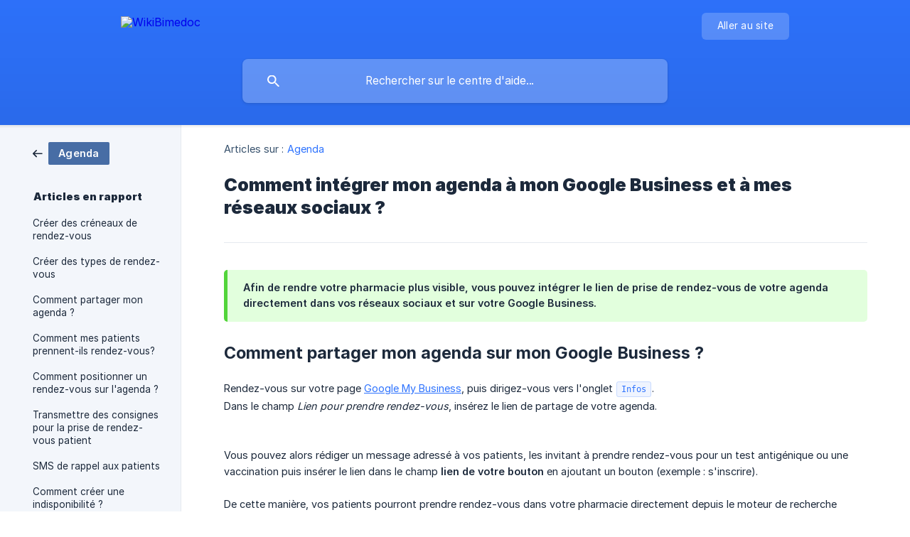

--- FILE ---
content_type: text/html; charset=utf-8
request_url: https://wiki.bimedoc.com/fr/article/comment-integrer-mon-agenda-a-mon-google-business-et-a-mes-reseaux-sociaux-1so4mvx/
body_size: 4807
content:
<!DOCTYPE html><html lang="fr" dir="ltr"><head><meta http-equiv="Content-Type" content="text/html; charset=utf-8"><meta name="viewport" content="width=device-width, initial-scale=1"><meta property="og:locale" content="fr"><meta property="og:site_name" content="WikiBimedoc"><meta property="og:type" content="website"><link rel="icon" href="https://image.crisp.chat/avatar/website/18f947f7-e378-44d6-9060-b041f5e8a11e/512/?1768319733935" type="image/png"><link rel="apple-touch-icon" href="https://image.crisp.chat/avatar/website/18f947f7-e378-44d6-9060-b041f5e8a11e/512/?1768319733935" type="image/png"><meta name="msapplication-TileColor" content="#2e73fe"><meta name="msapplication-TileImage" content="https://image.crisp.chat/avatar/website/18f947f7-e378-44d6-9060-b041f5e8a11e/512/?1768319733935"><style type="text/css">*::selection {
  background: rgba(46, 115, 254, .2);
}

.csh-theme-background-color-default {
  background-color: #2e73fe;
}

.csh-theme-background-color-light {
  background-color: #F3F6FB;
}

.csh-theme-background-color-light-alpha {
  background-color: rgba(243, 246, 251, .4);
}

.csh-button.csh-button-accent {
  background-color: #2e73fe;
}

.csh-article .csh-article-content article a {
  color: #2e73fe;
}

.csh-article .csh-article-content article .csh-markdown.csh-markdown-title.csh-markdown-title-h1 {
  border-color: #2e73fe;
}

.csh-article .csh-article-content article .csh-markdown.csh-markdown-code.csh-markdown-code-inline {
  background: rgba(46, 115, 254, .075);
  border-color: rgba(46, 115, 254, .2);
  color: #2e73fe;
}

.csh-article .csh-article-content article .csh-markdown.csh-markdown-list .csh-markdown-list-item:before {
  background: #2e73fe;
}</style><title>Comment intégrer mon agenda à mon Google Business et à mes réseaux sociaux ?
 | WikiBimedoc</title><script type="text/javascript">window.$crisp = [];

CRISP_WEBSITE_ID = "18f947f7-e378-44d6-9060-b041f5e8a11e";

CRISP_RUNTIME_CONFIG = {
  locale : "fr"
};

(function(){d=document;s=d.createElement("script");s.src="https://client.crisp.chat/l.js";s.async=1;d.getElementsByTagName("head")[0].appendChild(s);})();
</script><meta name="description" content="Comment partager mon agenda sur mon Google Business ?"><meta property="og:title" content="Comment intégrer mon agenda à mon Google Business et à mes réseaux sociaux ?"><meta property="og:description" content="Comment partager mon agenda sur mon Google Business ?"><meta property="og:url" content="https://wiki.bimedoc.com/fr/article/comment-integrer-mon-agenda-a-mon-google-business-et-a-mes-reseaux-sociaux-1so4mvx/"><link rel="canonical" href="https://wiki.bimedoc.com/fr/article/comment-integrer-mon-agenda-a-mon-google-business-et-a-mes-reseaux-sociaux-1so4mvx/"><link rel="stylesheet" href="https://static.crisp.help/stylesheets/libs/libs.min.css?cbc9d7b00646299089677c1136317b187" type="text/css"/><link rel="stylesheet" href="https://static.crisp.help/stylesheets/site/common/common.min.css?c2b3a7f2ba5e8ffef8bebe68fe9fd3be5" type="text/css"/><link rel="stylesheet" href="https://static.crisp.help/stylesheets/site/article/article.min.css?c96813316a3f0e0587c6217cc347c41b8" type="text/css"/><script src="https://static.crisp.help/javascripts/libs/libs.min.js?c0ac1b6b2e5de3b70a73b867089c68497" type="text/javascript"></script><script src="https://static.crisp.help/javascripts/site/common/common.min.js?c91dd1e0995885c492bd0d42fcadd04a9" type="text/javascript"></script><script src="https://static.crisp.help/javascripts/site/article/article.min.js?ccf25a129928724c76adeb2a3ed03875d" type="text/javascript"></script></head><body><header role="banner"><div class="csh-wrapper"><div class="csh-header-main"><a href="/fr/" role="none" class="csh-header-main-logo"><img src="https://storage.crisp.chat/users/helpdesk/website/3cffbfcb904efc00/logo-bimedoc_1ht95gg.png" alt="WikiBimedoc"></a><div role="none" class="csh-header-main-actions"><a href="https://www.bimedoc.com/" target="_blank" rel="noopener noreferrer" role="none" class="csh-header-main-actions-website"><span class="csh-header-main-actions-website-itself csh-font-sans-regular">Aller au site</span></a></div><span class="csh-clear"></span></div><form action="/fr/includes/search/" role="search" onsubmit="return false" data-target-suggest="/fr/includes/suggest/" data-target-report="/fr/includes/report/" data-has-emphasis="false" data-has-focus="false" data-expanded="false" data-pending="false" class="csh-header-search"><span class="csh-header-search-field"><input type="search" name="search_query" autocomplete="off" autocorrect="off" autocapitalize="off" maxlength="100" placeholder="Rechercher sur le centre d'aide..." aria-label="Rechercher sur le centre d'aide..." role="searchbox" onfocus="CrispHelpdeskCommon.toggle_search_focus(true)" onblur="CrispHelpdeskCommon.toggle_search_focus(false)" onkeydown="CrispHelpdeskCommon.key_search_field(event)" onkeyup="CrispHelpdeskCommon.type_search_field(this)" onsearch="CrispHelpdeskCommon.search_search_field(this)" class="csh-font-sans-regular"><span class="csh-header-search-field-autocomplete csh-font-sans-regular"></span><span class="csh-header-search-field-ruler"><span class="csh-header-search-field-ruler-text csh-font-sans-semibold"></span></span></span><div class="csh-header-search-results"></div></form></div><div data-tile="default" data-has-banner="false" class="csh-header-background csh-theme-background-color-default"></div></header><div id="body" class="csh-theme-background-color-light csh-body-full"><div class="csh-wrapper csh-wrapper-full csh-wrapper-large"><div class="csh-article"><aside role="complementary"><div class="csh-aside"><div class="csh-article-category csh-navigation"><a href="/fr/category/agenda-6jqyb9/" role="link" class="csh-navigation-back csh-navigation-back-item"><span data-has-category="true" class="csh-category-badge csh-font-sans-medium">Agenda</span></a></div><p class="csh-aside-title csh-text-wrap csh-font-sans-bold">Articles en rapport</p><ul role="list"><li role="listitem"><a href="/fr/article/creer-des-creneaux-de-rendez-vous-j1n1os/" role="link" class="csh-aside-spaced csh-text-wrap csh-font-sans-regular">Créer des créneaux de rendez-vous</a></li><li role="listitem"><a href="/fr/article/creer-des-types-de-rendez-vous-t4cdnq/" role="link" class="csh-aside-spaced csh-text-wrap csh-font-sans-regular">Créer des types de rendez-vous</a></li><li role="listitem"><a href="/fr/article/comment-partager-mon-agenda-10s5o9x/" role="link" class="csh-aside-spaced csh-text-wrap csh-font-sans-regular">Comment partager mon agenda ?</a></li><li role="listitem"><a href="/fr/article/comment-mes-patients-prennent-ils-rendez-vous-j48ind/" role="link" class="csh-aside-spaced csh-text-wrap csh-font-sans-regular">Comment mes patients prennent-ils rendez-vous?</a></li><li role="listitem"><a href="/fr/article/comment-positionner-un-rendez-vous-sur-lagenda-16j05dh/" role="link" class="csh-aside-spaced csh-text-wrap csh-font-sans-regular">Comment positionner un rendez-vous sur l'agenda ?</a></li><li role="listitem"><a href="/fr/article/transmettre-des-consignes-pour-la-prise-de-rendez-vous-patient-m5obpk/" role="link" class="csh-aside-spaced csh-text-wrap csh-font-sans-regular">Transmettre des consignes pour la prise de rendez-vous patient</a></li><li role="listitem"><a href="/fr/article/sms-de-rappel-aux-patients-1v550rf/" role="link" class="csh-aside-spaced csh-text-wrap csh-font-sans-regular">SMS de rappel aux patients</a></li><li role="listitem"><a href="/fr/article/comment-creer-une-indisponibilite-1vyes52/" role="link" class="csh-aside-spaced csh-text-wrap csh-font-sans-regular">Comment créer une indisponibilité ?</a></li></ul></div></aside><div role="main" class="csh-article-content csh-article-content-split"><div class="csh-article-content-wrap"><article class="csh-text-wrap"><div role="heading" class="csh-article-content-header"><div class="csh-article-content-header-metas"><div class="csh-article-content-header-metas-category csh-font-sans-regular">Articles sur :<span> </span><a href="/fr/category/agenda-6jqyb9/" role="link">Agenda</a></div></div><h1 class="csh-font-sans-bold">Comment intégrer mon agenda à mon Google Business et à mes réseaux sociaux ?</h1></div><div role="article" class="csh-article-content-text csh-article-content-text-large"><span class="csh-markdown csh-markdown-emphasis csh-font-sans-medium" data-type="|"><span>Afin de rendre votre pharmacie plus visible, vous pouvez intégrer le lien de prise de rendez-vous de votre agenda directement dans vos réseaux sociaux et sur votre Google Business.</span></span><p><br></p><h3 onclick="CrispHelpdeskCommon.go_to_anchor(this)" id="3-comment-partager-mon-agenda-sur-mon-google-business" class="csh-markdown csh-markdown-title csh-markdown-title-h3 csh-font-sans-semibold"><span>Comment partager mon agenda sur mon Google Business ?</span></h3><p><br></p><p><span>Rendez-vous sur votre page </span><a class="csh-markdown csh-markdown-link csh-markdown-link-text" rel="noopener noreferrer" target="_blank" href="https://www.google.com/intl/fr_fr/business/"><span>Google My Business</span></a><span>, puis dirigez-vous vers l'onglet </span><code spellcheck="false"><span class="csh-markdown csh-markdown-code csh-markdown-code-inline csh-font-code-regular">Infos</span></code><span>. </span></p><p><span>Dans le champ </span><i><em style="white-space:pre-wrap" class="csh-markdown csh-markdown-italic">Lien pour prendre rendez-vous</em></i><span>, insérez le lien de partage de votre agenda.</span></p><p><br></p><p><span class="csh-markdown csh-markdown-image"><img src="https://storage.crisp.chat/users/helpdesk/website/3cffbfcb904efc00/image_1yfkmpo.png" alt="" loading="lazy"></span></p><p><br></p><p><span>Vous pouvez alors rédiger un message adressé à vos patients, les invitant à prendre rendez-vous pour un test antigénique ou une vaccination puis insérer le lien dans le champ </span><b><strong style="white-space:pre-wrap" class="csh-markdown csh-markdown-bold csh-font-sans-medium">lien de votre bouton</strong></b><span> en ajoutant un bouton (exemple : s'inscrire).</span></p><p><br></p><p><span>De cette manière, vos patients pourront prendre rendez-vous dans votre pharmacie directement depuis le moteur de recherche Google.</span></p><p><br></p><h3 onclick="CrispHelpdeskCommon.go_to_anchor(this)" id="3-comment-partager-mon-agenda-sur-ma-page-facebook" class="csh-markdown csh-markdown-title csh-markdown-title-h3 csh-font-sans-semibold"><span>Comment partager mon Agenda sur ma page Facebook ?</span></h3><p><br></p><p><span>Vous avez plusieurs moyens de mettre en avant votre lien de prise de rendez-vous en ligne sur votre page Facebook.</span></p><p><br></p><ul class="csh-markdown csh-markdown-list csh-markdown-list-unordered"><li value="1" class="csh-markdown csh-markdown-list-item"><span>Le premier est de noter le lien de partage sur une publication que vous pouvez épingler, afin que cette publication reste constamment en haut de page. Pour cela, rédigez votre publication avec le lien de prise de rendez-vous. Une fois posté, cliquez sur les trois petits points en haut à droite de la publication, puis cliquez sur "Épingler en haut de la page"</span></li></ul><p><br></p><p><span class="csh-markdown csh-markdown-image"><img src="https://storage.crisp.chat/users/helpdesk/website/3cffbfcb904efc00/image_ihxbg8.png" alt="" loading="lazy"></span></p><p><br></p><ul class="csh-markdown csh-markdown-list csh-markdown-list-unordered"><li value="1" class="csh-markdown csh-markdown-list-item"><span>Un autre moyen est de placer le lien de rendez-vous sur votre page Facebook est de noter votre lien de rendez-vous dans la description de votre page Facebook. Pour cela allez dans les réglages de votre page puis cliquez sur </span><b><strong style="white-space:pre-wrap" class="csh-markdown csh-markdown-bold csh-font-sans-medium">Modifier les informations</strong></b><span>.</span></li></ul><p><br></p><p><br></p><p><span class="csh-markdown csh-markdown-image"><img src="https://storage.crisp.chat/users/helpdesk/website/3cffbfcb904efc00/image_ehilot.png" alt="" loading="lazy"></span></p><p><br></p><p><span>De là, allez sur </span><b><strong style="white-space:pre-wrap" class="csh-markdown csh-markdown-bold csh-font-sans-medium">Description</strong></b><span> puis copiez le lien de prise de rendez-vous. Comme ça, vos patients verront le lien en arrivant sur votre page directement à gauche.</span></p><p><br></p><p><span class="csh-markdown csh-markdown-image"><img src="https://storage.crisp.chat/users/helpdesk/website/3cffbfcb904efc00/image_1bybe4j.png" alt="" loading="lazy"></span></p><span class="csh-markdown csh-markdown-line csh-article-content-separate csh-article-content-separate-top"></span><p class="csh-article-content-updated csh-text-wrap csh-font-sans-light">Mis à jour le : 02/01/2026</p><span class="csh-markdown csh-markdown-line csh-article-content-separate csh-article-content-separate-bottom"></span></div></article><section data-has-answer="false" role="none" class="csh-article-rate"><div class="csh-article-rate-ask csh-text-wrap"><p class="csh-article-rate-title csh-font-sans-medium">Cet article a-t-il répondu à vos questions ?</p><ul><li><a href="#" role="button" aria-label="Oui" onclick="CrispHelpdeskArticle.answer_feedback(true); return false;" class="csh-button csh-button-grey csh-button-small csh-font-sans-medium">Oui</a></li><li><a href="#" role="button" aria-label="Non" onclick="CrispHelpdeskArticle.answer_feedback(false); return false;" class="csh-button csh-button-grey csh-button-small csh-font-sans-medium">Non</a></li></ul></div><div data-is-open="false" class="csh-article-rate-feedback-wrap"><div data-had-error="false" class="csh-article-rate-feedback-container"><form action="https://wiki.bimedoc.com/fr/article/comment-integrer-mon-agenda-a-mon-google-business-et-a-mes-reseaux-sociaux-1so4mvx/feedback/" method="post" onsubmit="CrispHelpdeskArticle.send_feedback_comment(this); return false;" data-is-locked="false" class="csh-article-rate-feedback"><p class="csh-article-rate-feedback-title csh-font-sans-bold">Partagez vos commentaires</p><textarea name="feedback_comment" cols="1" rows="1" maxlength="200" placeholder="Expliquez brièvement ce que vous pensez de cet article.
Nous pourrions revenir vers vous." onkeyup="CrispHelpdeskArticle.type_feedback_comment(event)" class="csh-article-rate-feedback-field csh-font-sans-regular"></textarea><div class="csh-article-rate-feedback-actions"><button type="submit" role="button" aria-label="Envoyer mon retour" data-action="send" class="csh-button csh-button-accent csh-font-sans-medium">Envoyer mon retour</button><a href="#" role="button" aria-label="Annuler" onclick="CrispHelpdeskArticle.cancel_feedback_comment(); return false;" data-action="cancel" class="csh-button csh-button-grey csh-font-sans-medium">Annuler</a></div></form></div></div><div data-is-satisfied="true" class="csh-article-rate-thanks"><p class="csh-article-rate-title csh-article-rate-thanks-title csh-font-sans-semibold">Merci !</p><div class="csh-article-rate-thanks-smiley csh-article-rate-thanks-smiley-satisfied"><span data-size="large" data-name="blushing" class="csh-smiley"></span></div><div class="csh-article-rate-thanks-smiley csh-article-rate-thanks-smiley-dissatisfied"><span data-size="large" data-name="thumbs-up" class="csh-smiley"></span></div></div></section></div></div></div></div></div><footer role="contentinfo"><div class="csh-footer-ask"><div class="csh-wrapper"><div class="csh-footer-ask-text"><p class="csh-footer-ask-text-title csh-text-wrap csh-font-sans-bold">Vous ne trouvez pas ce que vous cherchez ?</p><p class="csh-footer-ask-text-label csh-text-wrap csh-font-sans-regular">Discutez avec nous ou envoyez-nous un email.</p></div><ul class="csh-footer-ask-buttons"><li><a aria-label="Discuter avec nous" href="#" role="button" onclick="CrispHelpdeskCommon.open_chatbox(); return false;" class="csh-button csh-button-accent csh-button-icon-chat csh-button-has-left-icon csh-font-sans-regular">Discuter avec nous</a></li><li><a aria-label="Envoyer un email" href="mailto:contact@bimedoc.com" role="button" class="csh-button csh-button-accent csh-button-icon-email csh-button-has-left-icon csh-font-sans-regular">Envoyer un email</a></li></ul></div></div><div class="csh-footer-copyright csh-footer-copyright-separated"><div class="csh-wrapper"><span class="csh-footer-copyright-brand"><span class="csh-font-sans-regular">© 2026 WikiBimedoc</span></span></div></div></footer></body></html>